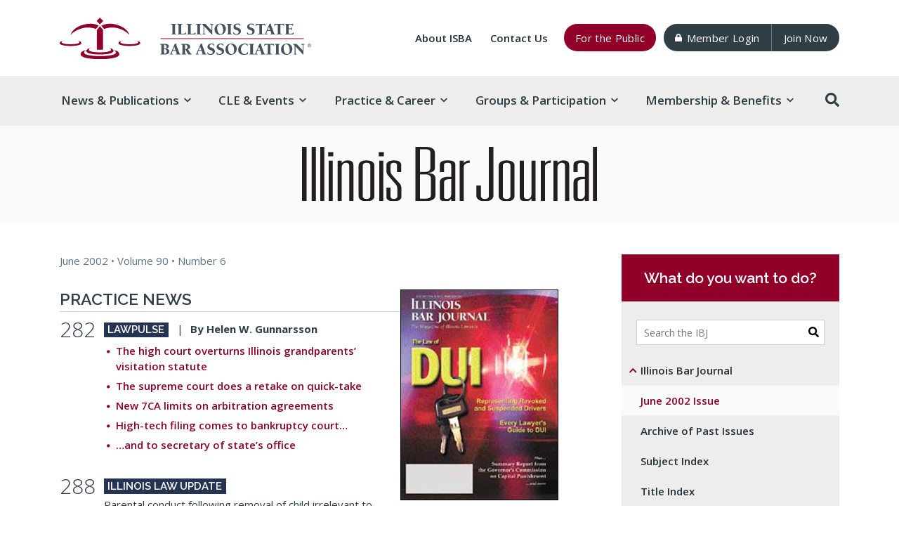

--- FILE ---
content_type: text/html; charset=utf-8
request_url: https://www.isba.org/ibj/2002/06
body_size: 10315
content:
<!DOCTYPE html>
<html lang="en" dir="ltr">

<head>
	<title>Illinois Bar Journal | June 2002 | Illinois State Bar Association</title>

	<meta http-equiv="Content-Type" content="text/html; charset=utf-8" />
<meta name="viewport" content="width=device-width,initial-scale=1.0" />
<link rel="preconnect" href="https://fonts.googleapis.com" />
<link rel="preconnect" href="https://fonts.gstatic.com" crossorigin="" />
<meta name="Generator" content="Drupal 7 (http://drupal.org)" />
<link rel="canonical" href="https://www.isba.org/ibj/2002/06" />
<link rel="shortlink" href="/node/40584" />
<link rel="icon" href="/favicon.ico" sizes="any" />
<link rel="icon" href="https://media.isba.org/drupal/isba2018/favicons/favicon.svg" type="image/svg+xml" />
<link rel="apple-touch-icon" href="/sites/all/themes/isba2018/images/favicons/apple-touch-icon-ibj.png" />
<link rel="manifest" href="https://media.isba.org/drupal/isba2018/favicons/site.webmanifest" />
<meta name="theme-color" content="#eee" media="(prefers-color-scheme: light)" />
<meta name="theme-color" content="#2b3d47" media="(prefers-color-scheme: dark)" />
<link rel="stylesheet" href="https://fonts.googleapis.com/css2?family=Open+Sans:wght@300&amp;display=swap" />
<link rel="stylesheet" href="https://fonts.googleapis.com/css2?family=Open+Sans:ital,wght@0,400;0,600;0,700;1,400;1,600&amp;family=Raleway:ital,wght@0,600;1,600&amp;display=swap" />
<meta name="apple-mobile-web-app-title" content="ISBA IBJ" />
<script src="https://kit.fontawesome.com/e0ac41f612.js" crossorigin="anonymous"></script>
	<style type="text/css" media="all">
@import url("https://www.isba.org/modules/system/system.base.css?t90ufk");
@import url("https://www.isba.org/modules/system/system.menus.css?t90ufk");
@import url("https://www.isba.org/modules/system/system.messages.css?t90ufk");
@import url("https://www.isba.org/modules/system/system.theme.css?t90ufk");
</style>
<style type="text/css" media="all">
@import url("https://www.isba.org/modules/comment/comment.css?t90ufk");
@import url("https://www.isba.org/modules/field/theme/field.css?t90ufk");
@import url("https://www.isba.org/sites/all/modules/custom/isba_ckeditor/css/isba-accordion.css?t90ufk");
@import url("https://www.isba.org/modules/node/node.css?t90ufk");
@import url("https://www.isba.org/modules/user/user.css?t90ufk");
@import url("https://www.isba.org/sites/all/modules/contrib/views/css/views.css?t90ufk");
@import url("https://www.isba.org/sites/all/modules/contrib/ckeditor/css/ckeditor.css?t90ufk");
</style>
<style type="text/css" media="all">
@import url("https://www.isba.org/sites/all/modules/contrib/ctools/css/ctools.css?t90ufk");
</style>
<style type="text/css" media="all">
@import url("https://www.isba.org/sites/all/themes/isba2018/css/style.css?t90ufk");
</style>
<style type="text/css" media="print">
@import url("https://www.isba.org/sites/all/themes/isba2018/css/print.css?t90ufk");
</style>

	<script type="text/javascript" src="https://www.isba.org/sites/all/modules/contrib/jquery_update/replace/jquery/1.12/jquery.min.js?v=1.12.4"></script>
<script type="text/javascript" src="https://www.isba.org/misc/jquery-extend-3.4.0.js?v=1.12.4"></script>
<script type="text/javascript" src="https://www.isba.org/misc/jquery-html-prefilter-3.5.0-backport.js?v=1.12.4"></script>
<script type="text/javascript" src="https://www.isba.org/misc/jquery.once.js?v=1.2"></script>
<script type="text/javascript" src="https://www.isba.org/misc/drupal.js?t90ufk"></script>
<script type="text/javascript" src="https://www.isba.org/sites/all/modules/contrib/jquery_update/js/jquery_browser.js?v=0.0.1"></script>
<script type="text/javascript" src="https://www.isba.org/sites/all/modules/contrib/entityreference/js/entityreference.js?t90ufk"></script>
<script type="text/javascript" src="https://www.isba.org/sites/all/modules/custom/isba_ckeditor/js/isba-accordion.js?t90ufk"></script>
<script type="text/javascript" src="https://www.isba.org/sites/all/modules/contrib/google_analytics/googleanalytics.js?t90ufk"></script>
<script type="text/javascript" src="https://www.googletagmanager.com/gtag/js?id=G-5M10LSC1VZ"></script>
<script type="text/javascript">
<!--//--><![CDATA[//><!--
window.dataLayer = window.dataLayer || [];function gtag(){dataLayer.push(arguments)};gtag("js", new Date());gtag("set", "developer_id.dMDhkMT", true);gtag("config", "G-5M10LSC1VZ", {"roles":"anonymous user","groups":"default","cookie_domain":".isba.org"});
//--><!]]>
</script>
<script type="text/javascript" src="https://www.isba.org/sites/all/themes/isba2018/js/scripts.js?t90ufk"></script>
<script type="text/javascript">
<!--//--><![CDATA[//><!--
jQuery.extend(Drupal.settings, {"basePath":"\/","pathPrefix":"","setHasJsCookie":0,"ajaxPageState":{"theme":"isba2018","theme_token":"KNIg6cBQmDE_Cvny0q1cKSw9VTauTUhQTTL8tlIE30s","js":{"sites\/all\/modules\/contrib\/jquery_update\/replace\/jquery\/1.12\/jquery.min.js":1,"misc\/jquery-extend-3.4.0.js":1,"misc\/jquery-html-prefilter-3.5.0-backport.js":1,"misc\/jquery.once.js":1,"misc\/drupal.js":1,"sites\/all\/modules\/contrib\/jquery_update\/js\/jquery_browser.js":1,"sites\/all\/modules\/contrib\/entityreference\/js\/entityreference.js":1,"sites\/all\/modules\/custom\/isba_ckeditor\/js\/isba-accordion.js":1,"sites\/all\/modules\/contrib\/google_analytics\/googleanalytics.js":1,"https:\/\/www.googletagmanager.com\/gtag\/js?id=G-5M10LSC1VZ":1,"0":1,"sites\/all\/themes\/isba2018\/js\/scripts.js":1},"css":{"modules\/system\/system.base.css":1,"modules\/system\/system.menus.css":1,"modules\/system\/system.messages.css":1,"modules\/system\/system.theme.css":1,"modules\/comment\/comment.css":1,"modules\/field\/theme\/field.css":1,"sites\/all\/modules\/custom\/isba_ckeditor\/css\/isba-accordion.css":1,"modules\/node\/node.css":1,"modules\/user\/user.css":1,"sites\/all\/modules\/contrib\/views\/css\/views.css":1,"sites\/all\/modules\/contrib\/ckeditor\/css\/ckeditor.css":1,"sites\/all\/modules\/contrib\/ctools\/css\/ctools.css":1,"sites\/all\/themes\/isba2018\/css\/style.css":1,"sites\/all\/themes\/isba2018\/css\/print.css":1}},"googleanalytics":{"account":["G-5M10LSC1VZ"],"trackOutbound":1,"trackMailto":1,"trackDownload":1,"trackDownloadExtensions":"7z|aac|arc|arj|asf|asx|avi|bin|csv|doc(x|m)?|dot(x|m)?|exe|flv|gif|gz|gzip|hqx|jar|jpe?g|js|mp(2|3|4|e?g)|mov(ie)?|msi|msp|pdf|phps|png|ppt(x|m)?|pot(x|m)?|pps(x|m)?|ppam|sld(x|m)?|thmx|qtm?|ra(m|r)?|sea|sit|tar|tgz|torrent|txt|wav|wma|wmv|wpd|xls(x|m|b)?|xlt(x|m)|xlam|xml|z|zip","trackDomainMode":1}});
//--><!]]>
</script>
</head>


<body class="html not-front not-logged-in one-sidebar sidebar-first page-node page-node- page-node-40584 node-type-ibj-issue not-member" >

<div id="skip-link"><a href="#main" class="element-invisible element-focusable">Skip to main content</a></div>


<header>

  <!-- Mobile header -->
  <div class="header-mobile">
    <div class="container">
      <div class="header-content">

                  <div class="header-logo"><a href="/" rel="home"><img src="https://media.isba.org/drupal/logos/isba.svg" alt="Illinois State Bar Association" width="364" height="61">
</a></div>        
        <button type="button" class="menu-toggle" data-toggle="open" href="#main-menu" aria-expanded="false"><i class="fas fa-bars" title="Open Menu"></i></button>

      </div>
    </div>
  </div>


  <!-- Full header -->
  <div class="header-full">
    <div class="container">
      <div class="header-content">

                  <div class="header-logo"><a href="/" rel="home"><img src="https://media.isba.org/drupal/logos/isba.svg" alt="Illinois State Bar Association" width="364" height="61">
</a></div>        
        <button type="button" class="menu-toggle" data-toggle="close"><i class="fas fa-times" title="Close Menu"></i></button>

                  <nav class="header-links" aria-label="Header menu">
              <div class="region region-header">
    <div id="block-isba-settings-header-links" class="block block-isba-settings">

    
  <div class="content">
    <div class="item-list"><ul><li class="first"><a href="/about">About <span aria-label="Illinois State Bar Association">ISBA</span></a><a href="/contact">Contact Us</a></li>
<li><a href="/public" class="button">For the Public</a></li>
<li><a href="/login" class="button button-highlight button-start"><i class="fas fa-lock"></i>Member Login</a></li>
<li class="last"><a href="/membership/join" class="button button-highlight button-end">Join Now</a></li>
</ul></div>  </div>
</div>
  </div>
          </nav>
        
      </div>
    </div>

          <h2 id="main-menu-title" class="sr-only">Main menu</h2>
      <nav id="main-menu" class="main-menu" aria-labelledby="main-menu-title">
        <div class="container">
          <ul class="menu"><li class="main-menu-home">
<a href="/"><i class="fak fa-isba fa-3x" title="ISBA Home"></i></a>
</li>
<li class="first expanded" data-menu-depth="1"><a href="/news-publications">News &amp; Publications</a><ul class="menu"><li class="first expanded" data-menu-depth="2"><a href="/" title="">News</a><ul class="menu"><li class="first leaf" data-menu-depth="3"><a href="https://www.illinoislawyernow.com/" title="">Illinois Lawyer Now</a></li>
<li class="expanded" data-menu-depth="3"><a href="/barnews" title="">The Bar News</a></li>
<li class="leaf" data-menu-depth="3"><a href="/dailylegalnews">Daily Legal News</a></li>
<li class="last expanded" data-menu-depth="3"><a href="/eclips">E-Clips</a></li>
</ul></li>
<li class="expanded" data-menu-depth="2"><a href="/" title="">Periodicals</a><ul class="menu"><li class="first expanded" data-menu-depth="3"><a href="/ibj">Illinois Bar Journal</a></li>
<li class="expanded" data-menu-depth="3"><a href="/publications/sectionnewsletters">Section Newsletters</a></li>
<li class="last leaf" data-menu-depth="3"><a href="/icb">Illinois Courts Bulletin</a></li>
</ul></li>
<li class="expanded" data-menu-depth="2"><a href="/" title="">Stores</a><ul class="menu"><li class="first leaf" data-menu-depth="3"><a href="/store" title="">Bookstore Home</a></li>
<li class="expanded" data-menu-depth="3"><a href="https://my.isba.org/store/searchresults.aspx?categoryid=2" title="">Books</a></li>
<li class="expanded" data-menu-depth="3"><a href="https://my.isba.org/store/searchresults.aspx?categoryid=7" title="">Client Brochures</a></li>
<li class="leaf" data-menu-depth="3"><a href="https://my.isba.org/store/searchresults.aspx?categoryid=3" title="">Merchandise</a></li>
<li class="leaf" data-menu-depth="3"><a href="https://my.isba.org/store/myorders.aspx" title="">Order History</a></li>
<li class="last leaf" data-menu-depth="3"><a href="https://my.isba.org/store/viewcart.aspx" title="">Shopping Cart</a></li>
</ul></li>
<li class="last expanded" data-menu-depth="2"><a href="/" title="">ISBA Advertising</a><ul class="menu"><li class="first leaf" data-menu-depth="3"><a href="/advertise">ISBA Advertising</a></li>
<li class="leaf" data-menu-depth="3"><a href="//www.isba.org/experts" title="">Expert Services Directory</a></li>
<li class="last expanded" data-menu-depth="3"><a href="/classifieds">Classified Ads</a></li>
</ul></li>
</ul></li>
<li class="expanded" data-menu-depth="1"><a href="/cle-events">CLE &amp; Events</a><ul class="menu"><li class="first expanded" data-menu-depth="2"><a href="/" title="">CLE Programs</a><ul class="menu"><li class="first leaf" data-menu-depth="3"><a href="/cle/upcoming">Upcoming CLE</a></li>
<li class="leaf" data-menu-depth="3"><a href="/cle/ondemand" title="">On-Demand CLE</a></li>
<li class="expanded" data-menu-depth="3"><a href="/cle/ssf">Solo &amp; Small Firm Conference</a></li>
<li class="last leaf" data-menu-depth="3"><a href="/cle/trial">Fred Lane&#039;s Trial Technique Institute</a></li>
</ul></li>
<li class="expanded" data-menu-depth="2"><a href="/" title="">CLE Information</a><ul class="menu"><li class="first leaf" data-menu-depth="3"><a href="/freecle">Free On-Demand CLE</a></li>
<li class="leaf" data-menu-depth="3"><a href="/cle/faqs">FAQs</a></li>
<li class="leaf" data-menu-depth="3"><a href="//www.isba.org/newlawyers/cle" title="">New Lawyers</a></li>
<li class="leaf" data-menu-depth="3"><a href="/cle/coordinators">CLE Coordinators</a></li>
<li class="last leaf" data-menu-depth="3"><a href="/cle/faculty">Faculty Development</a></li>
</ul></li>
<li class="expanded" data-menu-depth="2"><a href="/" title="">Online CLE Account</a><ul class="menu"><li class="first leaf" data-menu-depth="3"><a href="/cle/account" title="">My CLE Account</a></li>
<li class="leaf" data-menu-depth="3"><a href="/cle/activity">My Programs</a></li>
<li class="leaf" data-menu-depth="3"><a href="/cle/certificates" title="">My Certificates</a></li>
<li class="last leaf" data-menu-depth="3"><a href="/cle/support" title="">Technical Support</a></li>
</ul></li>
<li class="last expanded" data-menu-depth="2"><a href="/" title="">Events</a><ul class="menu"><li class="first leaf" data-menu-depth="3"><a href="/events" title="">Upcoming ISBA Events</a></li>
<li class="expanded" data-menu-depth="3"><a href="/annual">Annual Meeting</a></li>
<li class="expanded" data-menu-depth="3"><a href="/jointmeeting">Joint Midyear Meeting</a></li>
<li class="last leaf" data-menu-depth="3"><a href="//www.isba.org/barnews/bar-calendar" title="">Statewide Bar Calendar</a></li>
</ul></li>
</ul></li>
<li class="expanded" data-menu-depth="1"><a href="/practice-career">Practice &amp; Career</a><ul class="menu"><li class="first expanded" data-menu-depth="2"><a href="/" title="">Practice</a><ul class="menu"><li class="first collapsed" data-menu-depth="3"><a href="/practicehq">Practice HQ</a></li>
<li class="leaf" data-menu-depth="3"><a href="https://www.isba.org/membership/discounts/free-smokeball-bill#menu" title="">Free Trust &amp; Billing Software</a></li>
<li class="collapsed" data-menu-depth="3"><a href="/forms">Legal Forms</a></li>
<li class="expanded" data-menu-depth="3"><a href="/ethics">Ethics</a></li>
<li class="last expanded" data-menu-depth="3"><a href="/experts" title="">Expert Services Directory</a></li>
</ul></li>
<li class="expanded" data-menu-depth="2"><a href="/" title="">Research</a><ul class="menu"><li class="first leaf" data-menu-depth="3"><a href="/fastcase">vLex Fastcase</a></li>
<li class="leaf" data-menu-depth="3"><a href="https://www.isba.org/legislation" title="">Legislation</a></li>
<li class="last expanded" data-menu-depth="3"><a href="/resources/links">Legal Links</a></li>
</ul></li>
<li class="expanded" data-menu-depth="2"><a href="/" title="">Marketing</a><ul class="menu"><li class="first leaf" data-menu-depth="3"><a href="/illinoislawyerfinder">Illinois Lawyer Finder</a></li>
<li class="leaf" data-menu-depth="3"><a href="//www.isba.org/advertise" title="">ISBA Advertising</a></li>
<li class="expanded" data-menu-depth="3"><a href="/membermark">Member Mark</a></li>
<li class="last leaf" data-menu-depth="3"><a href="/letsgetlegal">Let&#039;s Get Legal Radio Program</a></li>
</ul></li>
<li class="last expanded" data-menu-depth="2"><a href="/" title="">Career</a><ul class="menu"><li class="first leaf" data-menu-depth="3"><a href="https://isba-jobs.careerwebsite.com/home/index.cfm?site_id=10624" title="">Career Center</a></li>
<li class="leaf" data-menu-depth="3"><a href="https://isba-jobs.careerwebsite.com/jobs/" title="">Find a Job</a></li>
<li class="leaf" data-menu-depth="3"><a href="https://isba-jobs.careerwebsite.com/employer/pricing/?site_id=10624" title="">Post a Job</a></li>
<li class="leaf" data-menu-depth="3"><a href="https://isba-jobs.careerwebsite.com/jobseeker/resumes/" title="">Post a Resume</a></li>
<li class="last leaf" data-menu-depth="3"><a href="/practices-for-sale">Law Practices for Sale</a></li>
</ul></li>
</ul></li>
<li class="expanded" data-menu-depth="1"><a href="/groups-participation">Groups &amp; Participation</a><ul class="menu"><li class="first expanded" data-menu-depth="2"><a href="/" title="">Groups</a><ul class="menu"><li class="first leaf" data-menu-depth="3"><a href="/sections">Sections</a></li>
<li class="leaf" data-menu-depth="3"><a href="/committees">Committees</a></li>
<li class="expanded" data-menu-depth="3"><a href="/leadership">Leadership</a></li>
<li class="leaf" data-menu-depth="3"><a href="/lawstudents">Law Students</a></li>
<li class="collapsed" data-menu-depth="3"><a href="/diversity">Diversity, Equity, &amp; Inclusion</a></li>
<li class="last expanded" data-menu-depth="3"><a href="/affiliatedbars">Affiliated Bars</a></li>
</ul></li>
<li class="expanded" data-menu-depth="2"><a href="/" title="">New Lawyers</a><ul class="menu"><li class="first leaf" data-menu-depth="3"><a href="/newlawyers">New Lawyers Home</a></li>
<li class="leaf" data-menu-depth="3"><a href="/newlawyers/cle">CLE for New Lawyers</a></li>
<li class="leaf" data-menu-depth="3"><a href="/newlawyers/mclerequirements">MCLE Requirements for New Lawyers</a></li>
<li class="leaf" data-menu-depth="3"><a href="/newlawyers/mentoring">Mentoring for New Lawyers</a></li>
<li class="collapsed" data-menu-depth="3"><a href="/sections/younglawyersdivision">Young Lawyers Division</a></li>
<li class="last leaf" data-menu-depth="3"><a href="//www.isba.org/ibj/lincolnwritingaward" title="">Lincoln Writing Contest</a></li>
</ul></li>
<li class="expanded" data-menu-depth="2"><a href="/" title="">Get Involved</a><ul class="menu"><li class="first leaf" data-menu-depth="3"><a href="https://central.isba.org" title="">ISBA Central Communities</a></li>
<li class="expanded" data-menu-depth="3"><a href="/leadership/becomealeader">Become a Leader</a></li>
<li class="expanded" data-menu-depth="3"><a href="/authorsspeakers">Authors &amp; Speakers</a></li>
<li class="expanded" data-menu-depth="3"><a href="/election">Elections</a></li>
<li class="expanded" data-menu-depth="3"><a href="/awards">Awards</a></li>
<li class="last leaf" data-menu-depth="3"><a href="/judicialpollsevaluations">Judicial Evaluations &amp; Advisory Polls</a></li>
</ul></li>
<li class="last expanded" data-menu-depth="2"><a href="/" title="">Give Back</a><ul class="menu"><li class="first expanded" data-menu-depth="3"><a href="/ruralpractice">Rural Practice Fellowship Program</a></li>
<li class="expanded" data-menu-depth="3"><a href="/mentoring">Mentoring Program</a></li>
<li class="leaf" data-menu-depth="3"><a href="/probono">Pro Bono</a></li>
<li class="collapsed" data-menu-depth="3"><a href="/volunteer">Volunteer</a></li>
<li class="leaf" data-menu-depth="3"><a href="/donate">Donate</a></li>
<li class="last leaf" data-menu-depth="3"><a href="https://illinoisbarfoundation.org/" title="">Illinois Bar Foundation</a></li>
</ul></li>
</ul></li>
<li class="last expanded" data-menu-depth="1"><a href="/membership-benefits">Membership &amp; Benefits</a><ul class="menu"><li class="first expanded" data-menu-depth="2"><a href="/" title="">Top Member Benefits</a><ul class="menu"><li class="first leaf" data-menu-depth="3"><a href="https://www.isba.org/freecle" title="">Free On-Demand CLE</a></li>
<li class="leaf" data-menu-depth="3"><a href="https://www.isba.org/fastcase" title="">vLex Fastcase Free Legal Research</a></li>
<li class="leaf" data-menu-depth="3"><a href="https://www.isba.org/eclips" title="">E-Clips</a></li>
<li class="last leaf" data-menu-depth="3"><a href="https://www.isbamutual.com/" title="">ISBA Mutual Insurance</a></li>
</ul></li>
<li class="expanded" data-menu-depth="2"><a href="/" title="">Member Benefits</a><ul class="menu"><li class="first leaf" data-menu-depth="3"><a href="https://www.isba.org/advocacy" title="">Advocacy for the Profession</a></li>
<li class="leaf" data-menu-depth="3"><a href="/membership/discounts">Member Discounts</a></li>
<li class="leaf" data-menu-depth="3"><a href="/membership/newlawyerbenefits">For New Lawyers</a></li>
<li class="leaf" data-menu-depth="3"><a href="https://www.isba.org/lawstudents" title="">For Law Students</a></li>
<li class="last leaf" data-menu-depth="3"><a href="/membership/benefits">All Member Benefits</a></li>
</ul></li>
<li class="last expanded" data-menu-depth="2"><a href="/" title="">Join or Renew</a><ul class="menu"><li class="first leaf" data-menu-depth="3"><a href="/membership/join">Join</a></li>
<li class="leaf" data-menu-depth="3"><a href="/membership/renew">Renew</a></li>
<li class="last leaf" data-menu-depth="3"><a href="/membership/automaticduesplan">AutoPay - Automatic Dues Plan</a></li>
</ul></li>
<li class="menu-ads" data-menu-depth="2"><h3 class="sr-only">Advertisements</h3>
<a href="https://www.isba.org/ad/redirect/66250" target="_blank" rel="sponsored"><img loading="lazy" src="https://www.isba.org/sites/default/files/ads/menu-cle.jpg" width="536" height="155" alt="Free On-Demand CLE" /></a><a href="https://www.isba.org/ad/redirect/66251" target="_blank" rel="sponsored"><img loading="lazy" src="https://www.isba.org/sites/default/files/ads/menu-isbamutual.png" width="536" height="155" alt="Sponsored by ISBA Mutual Insurance" /></a><a href="https://www.isba.org/ad/redirect/66252" target="_blank" rel="sponsored"><img loading="lazy" src="https://www.isba.org/sites/default/files/ads/vlexfastcasemenuad536x155.jpg" width="536" height="155" alt="Access vLex Fastcase" /></a>
</li>
</ul></li>
<li class="search-toggle"><button type="button" aria-controls="site-search" aria-expanded="false"><i class="fas fa-search" title="Search the ISBA"></i></button><div class="site-search" role="search"><form action="/search" method="get" accept-charset="UTF-8"><label for="header-keyword" class="element-invisible">Site Search</label><input id="header-keyword" placeholder="What can we help you find?" class="form-text" maxlength="96" name="query" size="48" type="search" value="" required><button disabled class="form-submit" type="button"><i class="fas fa-search right-20" title="Search"></i></button></form></div></li></ul>        </div>
      </nav>
      </div>

</header>


<main id="main">

      <div class="title-banner ibj" style=""><div class="container"><h2><a href="/ibj"><picture>
<source srcset="https://media.isba.org/drupal/logos/logo-ibj-white.svg" media="(prefers-color-scheme: dark)">
<img src="https://media.isba.org/drupal/logos/logo-ibj.svg" alt="Illinois Bar Journal" width="620" height="116">
</picture></a></h2></div></div>  

	<!-- Page content -->
	<div class="container" id="content">

		

		
		
		
		

          <div class="columns">
        <div>
            <div class="region region-content">
    <div id="block-system-main" class="block block-system">

    
  <div class="content">
    
<div id="node-40584" class="node node-ibj-issue clearfix">

			  <!-- Hidden page title -->
		<h1 class="sr-only">Illinois Bar Journal | June 2002 Table of Contents</h1>
		

			<!-- Under title publication data -->
		<div class="ibj-submast"><p><span>June 2002</span> &bull; <span>Volume 90</span> &bull; <span>Number 6</span></p></div>
	

			<!-- Cover image and download link -->
		<div id="ibj-cover">
			<img src="https://www.isba.org/sites/default/files/styles/ibj_cover/public/ibj/2002/06/cover.jpg?itok=BlQRU4iU" width="225" height="300" alt="June 2002 Illinois Bar Journal Issue Cover" />		</div>
	

			<h2>Practice News</h2>

		<div class="view-ibj-toc">

							<div class="views-row ibj-practicenews">

					<!-- Page -->
					<div class="views-field-field-ibj-page"><span class="field-content"><div class="field field-name-field-ibj-lawpulse-page field-type-number-integer field-label-hidden"><div class="field-items"><div class="field-item even">282</div></div></div></span></div>

					<!-- Title -->
					<span class="views-field-field-ibj-subtitle"><span class="field-content">LawPulse</span></span>

					<!-- Authors -->
										| <span class="views-field-field-lawpulse-authors">By <span>Helen W. Gunnarsson</span></span>
					
					
					<!-- Custom view -->
					<div class="view view-ibj-lawpulse view-id-ibj_lawpulse view-display-id-default view-dom-id-6d7501d7ed226b3bc8ec79c5ff81a9bb">
        
  
  
      <div class="view-content">
          <ul>          <li class="">  
  <div class="views-field views-field-field-title">        <div class="field-content"><a href="/ibj/2002/06/lawpulse/thehighcourtoverturnsillinoisgrandp">The high court overturns Illinois grandparents’ visitation statute</a></div>  </div></li>
          <li class="">  
  <div class="views-field views-field-field-title">        <div class="field-content"><a href="/ibj/2002/06/lawpulse/thesupremecourtdoesaretakeonquickta">The supreme court does a retake on quick-take</a></div>  </div></li>
          <li class="">  
  <div class="views-field views-field-field-title">        <div class="field-content"><a href="/ibj/2002/06/lawpulse/new7calimitsonarbitrationagreements">New 7CA limits on arbitration agreements</a></div>  </div></li>
          <li class="">  
  <div class="views-field views-field-field-title">        <div class="field-content"><a href="/ibj/2002/06/lawpulse/hightechfilingcomestobankruptcycour">High-tech filing comes to bankruptcy court…</a></div>  </div></li>
          <li class="">  
  <div class="views-field views-field-field-title">        <div class="field-content"><a href="/ibj/2002/06/lawpulse/andtosecretaryofstatesoffice">…and to secretary of state’s office</a></div>  </div></li>
      </ul>    </div>
  
  
  
  
  
  
</div>
				</div>
			

							<!-- Illinois Law Update article -->
				<div class="view-ibj-toc"><div class="views-row ibj-practicenews"><div class="views-field-field-ibj-page"><div class="field-content">288</div></div>
<span class="views-field-field-ibj-subtitle"><span class="field-content">Illinois Law Update</span></span>
<div class="teaser"><div class="field-content"><p>Parental conduct following removal of child irrelevant to unfitness finding; learned-intermediary doctrine does not relieve pharmacy of duty to warn; and more.</p></div></div><p><a href="/ibj/2002/06/lawupdate">See cases, legislation, and administrative agencies.</a></p>
</div></div>			
		</div>
	

            <!-- Articles and Columns -->
		<div class="view view-ibj-toc view-id-ibj_toc view-display-id-default view-dom-id-9a5de0e3f29807b411cc87e705be3c15">
        
  
  
      <div class="view-content">
        <h2>Articles</h2>

  <div class="views-row views-row-1 views-row-odd views-row-first ibj-Articles  contextual-links-region">
      
  <div class="views-field views-field-field-ibj-page">        <div class="field-content">292</div>  </div>  
  <span class="views-field views-field-field-ibj-subtitle">        <span class="field-content">Driving Under the Influence</span>  </span>       |   
  <span class="views-field views-field-field-authors">    <span class="views-label views-label-field-authors">By</span>    <span class="field-content">Larry A. Davis</span>  </span>  
  <div class="views-field views-field-field-title">        <div class="field-content"><a href="/ibj/2002/06/representingduirevokedorsuspendeddr">Representing DUI Revoked or Suspended Drivers Before the Secretary of State</a></div>  </div>  
  <div class="views-field views-field-body">        <div class="field-content"><p>A step-by-step guide to helping clients seek restoration of their driving privileges.</p></div>  </div>  </div>
  <div class="views-row views-row-2 views-row-even ibj-Articles  contextual-links-region">
      
  <div class="views-field views-field-field-ibj-page">        <div class="field-content">300</div>  </div>  
  <span class="views-field views-field-field-ibj-subtitle">        <span class="field-content">Zoning</span>  </span>       |   
  <span class="views-field views-field-field-authors">    <span class="views-label views-label-field-authors">By</span>    <span class="field-content">Michael D’Orsi</span>  </span>  
  <div class="views-field views-field-field-title">        <div class="field-content"><a href="/ibj/2002/06/litigatingazoningcaseinillinois">Litigating a Zoning Case in Illinois</a></div>  </div>  
  <div class="views-field views-field-body">        <div class="field-content"><p>Here's how to challenge a zoning ordinance on behalf of property owners and developers.</p></div>  </div>  </div>
  <div class="views-row views-row-3 views-row-odd ibj-Articles  contextual-links-region">
      
  <div class="views-field views-field-field-ibj-page">        <div class="field-content">304</div>  </div>  
  <span class="views-field views-field-field-ibj-subtitle">        <span class="field-content">Criminal Law and Procedure</span>  </span>       |   
  <span class="views-field views-field-field-authors">    <span class="views-label views-label-field-authors">By</span>    <span class="field-content">Thomas P. Sullivan</span>  </span>  
  <div class="views-field views-field-field-title">        <div class="field-content"><a href="/ibj/2002/06/repairorrepealreportofthegovernorsc">Repair or Repeal; Report of the Governor’s Commission on Capital Punishment</a></div>  </div>  
  <div class="views-field views-field-body">        <div class="field-content"><p>A summary by the commission co-chair of the most significant recommendations.</p></div>  </div>  </div>
  <div class="views-row views-row-4 views-row-even ibj-Articles  contextual-links-region">
      
  <div class="views-field views-field-field-ibj-page">        <div class="field-content">311</div>  </div>  
  <span class="views-field views-field-field-ibj-subtitle">        <span class="field-content">Driving Under the Influence</span>  </span>       |   
  <span class="views-field views-field-field-authors">    <span class="views-label views-label-field-authors">By</span>    <span class="field-content">Donald J. Ramsell</span>  </span>  
  <div class="views-field views-field-field-title">        <div class="field-content"><a href="/ibj/2002/06/everylawyersguidetodui">Every Lawyer’s Guide to DUI</a></div>  </div>  
  <div class="views-field views-field-body">        <div class="field-content"><p>An overview for lawyers who don't practice DUI law.</p></div>  </div>  </div>
  <div class="views-row views-row-5 views-row-odd ibj-Articles  contextual-links-region">
      
  <div class="views-field views-field-field-ibj-page">        <div class="field-content">313</div>  </div>  
  <span class="views-field views-field-field-ibj-subtitle">        <span class="field-content">Real Estate Law</span>  </span>       |   
  <span class="views-field views-field-field-authors">    <span class="views-label views-label-field-authors">By</span>    <span class="field-content">Jack H. Tibbetts</span>  </span>  
  <div class="views-field views-field-field-title">        <div class="field-content"><a href="/ibj/2002/06/aprimeroneminentdomain">A Primer on Eminent Domain</a></div>  </div>  
  <div class="views-field views-field-body">        <div class="field-content"><p>An outline of the procedural requirements and recent cases.</p></div>  </div>  </div>
  <div class="views-row views-row-6 views-row-even views-row-last ibj-Articles  contextual-links-region">
      
  <div class="views-field views-field-field-ibj-page">        <div class="field-content">317</div>  </div>  
  <span class="views-field views-field-field-ibj-subtitle">        <span class="field-content">Legal Technology</span>  </span>       |   
  <span class="views-field views-field-field-authors">    <span class="views-label views-label-field-authors">By</span>    <span class="field-content">David F. Barlett</span>  </span>  
  <div class="views-field views-field-field-title">        <div class="field-content"><a href="/ibj/2002/06/documentretentionpoliciesinthewakeo">Document-Retention Policies in the Wake of Enron</a></div>  </div>  
  <div class="views-field views-field-body">        <div class="field-content"><p>Find out how a uniform and consistent document-retention policy can protect your clients.</p></div>  </div>  </div>
  <h2>Columns</h2>

  <div class="views-row views-row-1 views-row-odd views-row-first ibj-Columns  contextual-links-region">
      
  <div class="views-field views-field-field-ibj-page">        <div class="field-content">278</div>  </div>  
  <span class="views-field views-field-field-ibj-subtitle">        <span class="field-content">Letters to the Editor</span>  </span>  
  <div class="views-field views-field-field-title">        <div class="field-content"><a href="/ibj/2002/06/correspondencefromourreaders">Correspondence from Our Readers</a></div>  </div>  
  <div class="views-field views-field-body">        <div class="field-content"><p>Medicare liens; a clarification.</p></div>  </div>  </div>
  <div class="views-row views-row-2 views-row-even ibj-Columns  contextual-links-region">
      
  <div class="views-field views-field-field-ibj-page">        <div class="field-content">280</div>  </div>  
  <span class="views-field views-field-field-ibj-subtitle">        <span class="field-content">President’s Page</span>  </span>       |   
  <span class="views-field views-field-field-authors">    <span class="views-label views-label-field-authors">By</span>    <span class="field-content">Tim Eaton</span>  </span>  
  <div class="views-field views-field-field-title">        <div class="field-content"><a href="/ibj/2002/06/takeprideinyourprofession">Take Pride in Your Profession</a></div>  </div>  
  <div class="views-field views-field-body">        <div class="field-content"><p>Justice Felix Frankfurter once said in receiving an award: "Gratitude is one of the least articulate emotions, especially when it is deep.</p></div>  </div>  </div>
  <div class="views-row views-row-3 views-row-odd ibj-Columns  contextual-links-region">
      
  <div class="views-field views-field-field-ibj-page">        <div class="field-content">319</div>  </div>  
  <span class="views-field views-field-field-ibj-subtitle">        <span class="field-content">Law Office Management &amp; Technology</span>  </span>       |   
  <span class="views-field views-field-field-authors">    <span class="views-label views-label-field-authors">By</span>    <span class="field-content">Todd Flaming</span>  </span>  
  <div class="views-field views-field-field-title">        <div class="field-content"><a href="/ibj/2002/06/isyourwordprocessortellingsecretsto">Is Your Word Processor Telling Secrets to the Enemy?</a></div>  </div>  
  <div class="views-field views-field-body">        <div class="field-content"><p>Your word-processing software may be making confidential information available to your adversaries without your knowing it. Here's how it happens and what you can do about it.</p></div>  </div>  </div>
  <div class="views-row views-row-4 views-row-even ibj-Columns  contextual-links-region">
      
  <div class="views-field views-field-field-ibj-page">        <div class="field-content">321</div>  </div>  
  <span class="views-field views-field-field-ibj-subtitle">        <span class="field-content">Malpractice Prevention Update</span>  </span>       |   
  <span class="views-field views-field-field-authors">    <span class="views-label views-label-field-authors">By</span>    <span class="field-content">Karen J. Dilibert</span>  </span>  
  <div class="views-field views-field-field-title">        <div class="field-content"><a href="/ibj/2002/06/morebreadfewerclaims">More Bread, Fewer Claims</a></div>  </div>  
  <div class="views-field views-field-body">        <div class="field-content"><p>Want to increase your chances of collecting fees while sending clients away happy; or at least not fighting mad? Then read on.</p></div>  </div>  </div>
  <div class="views-row views-row-5 views-row-odd views-row-last ibj-Columns  contextual-links-region">
      
  <div class="views-field views-field-field-ibj-page">        <div class="field-content">323</div>  </div>  
  <span class="views-field views-field-field-ibj-subtitle">        <span class="field-content">Legal Communication</span>  </span>       |   
  <span class="views-field views-field-field-authors">    <span class="views-label views-label-field-authors">By</span>    <span class="field-content">Maureen B. Collins</span>  </span>  
  <div class="views-field views-field-field-title">        <div class="field-content"><a href="/ibj/2002/06/takingthedepositionandgettingitrigh">Taking the Deposition (and Getting it Right)</a></div>  </div>  
  <div class="views-field views-field-body">        <div class="field-content"><p>Remember that the responses you elicit in a deposition are likely to be only as good as the questions you ask.</p></div>  </div>  </div>
    </div>
  
  
  
  
  
  
</div>	

	
	
</div>
  </div>
</div>
  </div>
        </div>

        <aside class="sidebar">
            <div class="region region-sidebar-first">
    <div id="block-menu-block-10" class="block block-menu-block">

    <h2>What do you want to do?</h2>
  
  <div class="content">
    <div class="menu-block-wrapper menu-block-10 menu-name-main-menu parent-mlid-0 menu-level-4">
  <div id="block-isba-fuse-ibj-search" class="block block-isba-fuse">

    
  <div class="content">
    <div role="search"><form action="/ibj/search" class="inline-search" method="get" accept-charset="UTF-8"><label for="ibj-keyword" class="element-invisible">Illinois Bar Journal Search</label><input id="ibj-keyword" placeholder="Search the IBJ" class="form-text" maxlength="96" name="query" size="48" type="search" value="" required><button class="form-submit" type="submit"><i class="fas fa-search" title="Search"></i></button></form></div>  </div>
</div>
<ul class="menu"><li class="active-trail"><a href="/ibj" class="active-trail parent">Illinois Bar Journal</a></li>
<li class="active-trail leaf"><a href="/ibj/2002/06" class="active-trail active">June 2002 Issue</a></li>
<li class="first leaf menu-mlid-778"><a href="/ibj/archives">Archive of Past Issues</a></li>
<li class="leaf menu-mlid-550"><a href="/ibj/subjects">Subject Index</a></li>
<li class="leaf menu-mlid-561"><a href="/ibj/titles">Title Index</a></li>
<li class="leaf menu-mlid-548"><a href="/ibj/authors">Author Index</a></li>
<li class="leaf menu-mlid-722"><a href="/ibj/manuscriptguide">IBJ Article Submission Guidelines</a></li>
<li class="last leaf menu-mlid-1812"><a href="/ibj/lincolnwritingaward">Legal Writing Contest</a></li>
</ul></div>
  </div>
</div>
  </div>
        </aside>

      </div>
    
	</div>


	
</main>


<!-- Footer -->
	<footer>
		<div class="container">
			  <div class="region region-footer">
    <div id="block-isba-settings-footer-links" class="block block-isba-settings">

    
  <div class="content">
    <nav aria-label="Footer menu">
<div class="item-list"><ul><li class="copyright first">&copy; Illinois State Bar Association</li>
<li><a href="/terms">Terms &amp; Conditions</a></li>
<li><a href="/privacy">Privacy Policy</a></li>
<li><a href="/accessibility">Accessibility</a></li>
<li><a href="/sitemap">Site Map</a></li>
<li class="last"><a href="/contact">Contact &amp; Directions</a></li>
</ul></div>
</nav>  </div>
</div>
<div id="block-isba-settings-footer-social" class="block block-isba-settings">

    <h2>Connect with the ISBA</h2>
  
  <div class="content">
    <div class="item-list"><ul><li class="first"><a href="https://www.facebook.com/ISBAlawyer/" aria-label="Facebook" target="_blank" rel="noopener"><svg xmlns="http://www.w3.org/2000/svg" viewBox="0 0 448 512"><path d="M64 32C28.7 32 0 60.7 0 96V416c0 35.3 28.7 64 64 64h98.2V334.2H109.4V256h52.8V222.3c0-87.1 39.4-127.5 125-127.5c16.2 0 44.2 3.2 55.7 6.4V172c-6-.6-16.5-1-29.6-1c-42 0-58.2 15.9-58.2 57.2V256h83.6l-14.4 78.2H255V480H384c35.3 0 64-28.7 64-64V96c0-35.3-28.7-64-64-64H64z"/></svg></a></li>
<li><a href="https://www.linkedin.com/company/isbalawyer/" aria-label="LinkedIn" target="_blank" rel="noopener"><svg xmlns="http://www.w3.org/2000/svg" viewBox="0 0 448 512"><path d="M416 32H31.9C14.3 32 0 46.5 0 64.3v383.4C0 465.5 14.3 480 31.9 480H416c17.6 0 32-14.5 32-32.3V64.3c0-17.8-14.4-32.3-32-32.3zM135.4 416H69V202.2h66.5V416zm-33.2-243c-21.3 0-38.5-17.3-38.5-38.5S80.9 96 102.2 96c21.2 0 38.5 17.3 38.5 38.5 0 21.3-17.2 38.5-38.5 38.5zm282.1 243h-66.4V312c0-24.8-.5-56.7-34.5-56.7-34.6 0-39.9 27-39.9 54.9V416h-66.4V202.2h63.7v29.2h.9c8.9-16.8 30.6-34.5 62.9-34.5 67.2 0 79.7 44.3 79.7 101.9V416z"/></svg></a></li>
<li><a href="https://www.youtube.com/ISBAlawyer" aria-label="YouTube" target="_blank" rel="noopener"><svg xmlns="http://www.w3.org/2000/svg" viewBox="0 0 448 512"><path d="M282 256.2l-95.2-54.1V310.3L282 256.2zM384 32H64C28.7 32 0 60.7 0 96V416c0 35.3 28.7 64 64 64H384c35.3 0 64-28.7 64-64V96c0-35.3-28.7-64-64-64zm14.4 136.1c7.6 28.6 7.6 88.2 7.6 88.2s0 59.6-7.6 88.1c-4.2 15.8-16.5 27.7-32.2 31.9C337.9 384 224 384 224 384s-113.9 0-142.2-7.6c-15.7-4.2-28-16.1-32.2-31.9C42 315.9 42 256.3 42 256.3s0-59.7 7.6-88.2c4.2-15.8 16.5-28.2 32.2-32.4C110.1 128 224 128 224 128s113.9 0 142.2 7.7c15.7 4.2 28 16.6 32.2 32.4z"/></svg></a></li>
<li><a href="https://www.instagram.com/ISBAlawyer/" aria-label="Instagram" target="_blank" rel="noopener"><svg xmlns="http://www.w3.org/2000/svg" viewBox="0 0 448 512"><path d="M194.4 211.7a53.3 53.3 0 1 0 59.3 88.7 53.3 53.3 0 1 0 -59.3-88.7zm142.3-68.4c-5.2-5.2-11.5-9.3-18.4-12c-18.1-7.1-57.6-6.8-83.1-6.5c-4.1 0-7.9 .1-11.2 .1c-3.3 0-7.2 0-11.4-.1c-25.5-.3-64.8-.7-82.9 6.5c-6.9 2.7-13.1 6.8-18.4 12s-9.3 11.5-12 18.4c-7.1 18.1-6.7 57.7-6.5 83.2c0 4.1 .1 7.9 .1 11.1s0 7-.1 11.1c-.2 25.5-.6 65.1 6.5 83.2c2.7 6.9 6.8 13.1 12 18.4s11.5 9.3 18.4 12c18.1 7.1 57.6 6.8 83.1 6.5c4.1 0 7.9-.1 11.2-.1c3.3 0 7.2 0 11.4 .1c25.5 .3 64.8 .7 82.9-6.5c6.9-2.7 13.1-6.8 18.4-12s9.3-11.5 12-18.4c7.2-18 6.8-57.4 6.5-83c0-4.2-.1-8.1-.1-11.4s0-7.1 .1-11.4c.3-25.5 .7-64.9-6.5-83l0 0c-2.7-6.9-6.8-13.1-12-18.4zm-67.1 44.5A82 82 0 1 1 178.4 324.2a82 82 0 1 1 91.1-136.4zm29.2-1.3c-3.1-2.1-5.6-5.1-7.1-8.6s-1.8-7.3-1.1-11.1s2.6-7.1 5.2-9.8s6.1-4.5 9.8-5.2s7.6-.4 11.1 1.1s6.5 3.9 8.6 7s3.2 6.8 3.2 10.6c0 2.5-.5 5-1.4 7.3s-2.4 4.4-4.1 6.2s-3.9 3.2-6.2 4.2s-4.8 1.5-7.3 1.5l0 0c-3.8 0-7.5-1.1-10.6-3.2zM448 96c0-35.3-28.7-64-64-64H64C28.7 32 0 60.7 0 96V416c0 35.3 28.7 64 64 64H384c35.3 0 64-28.7 64-64V96zM357 389c-18.7 18.7-41.4 24.6-67 25.9c-26.4 1.5-105.6 1.5-132 0c-25.6-1.3-48.3-7.2-67-25.9s-24.6-41.4-25.8-67c-1.5-26.4-1.5-105.6 0-132c1.3-25.6 7.1-48.3 25.8-67s41.5-24.6 67-25.8c26.4-1.5 105.6-1.5 132 0c25.6 1.3 48.3 7.1 67 25.8s24.6 41.4 25.8 67c1.5 26.3 1.5 105.4 0 131.9c-1.3 25.6-7.1 48.3-25.8 67z"/></svg></a></li>
<li class="last"><a href="https://twitter.com/ISBAlawyer" aria-label="Twitter/X" target="_blank" rel="noopener"><svg xmlns="http://www.w3.org/2000/svg" viewBox="0 0 448 512"><path d="M64 32C28.7 32 0 60.7 0 96V416c0 35.3 28.7 64 64 64H384c35.3 0 64-28.7 64-64V96c0-35.3-28.7-64-64-64H64zm297.1 84L257.3 234.6 379.4 396H283.8L209 298.1 123.3 396H75.8l111-126.9L69.7 116h98l67.7 89.5L313.6 116h47.5zM323.3 367.6L153.4 142.9H125.1L296.9 367.6h26.3z"/></svg></a></li>
</ul></div>  </div>
</div>
<div id="block-block-14" class="block block-block">

    
  <div class="content">
    <!-- Olark chat widget -->
<script type="text/javascript">
<!--//--><![CDATA[// ><!--

;(function(o,l,a,r,k,y){if(o.olark)return;
r="script";y=l.createElement(r);r=l.getElementsByTagName(r)[0];
y.async=1;y.src="//"+a;r.parentNode.insertBefore(y,r);
y=o.olark=function(){k.s.push(arguments);k.t.push(+new Date)};
y.extend=function(i,j){y("extend",i,j)};
y.identify=function(i){y("identify",k.i=i)};
y.configure=function(i,j){y("configure",i,j);k.c[i]=j};
k=y._={s:[],t:[+new Date],c:{},l:a};
})(window,document,"static.olark.com/jsclient/loader.js");
olark.identify('2141-555-10-1028');

//--><!]]>
</script>  </div>
</div>
  </div>
		</div>
	</footer>


<!-- Printer copyright -->
<footer class="bottom-copyright">
  &copy; Illinois State Bar Association
</footer>


<div class="page-cover"></div>

</body>
</html>


--- FILE ---
content_type: text/css
request_url: https://www.isba.org/sites/all/modules/custom/isba_ckeditor/css/isba-accordion.css?t90ufk
body_size: 767
content:
/**
 * Custom accordion component styles
 */

dl.accordion {
  margin: 0 0 2em;
  padding: 0;
}

/* Links */
dl.accordion > dt {
  margin: 0 0 0.5em;
  padding-left: 1.4rem;
  font-weight: inherit;
  font-size: inherit;
  line-height: inherit;
  font-family: inherit;
}
dl.accordion > dd + dt { /* Space between collapsed buttons */
  margin-top: 2em;
}

dl.accordion > dt button.toggle {
  margin: 0 0 0.6em;
  padding: 0;
  border: none;
  border-radius: 0;
  letter-spacing: inherit;
  text-shadow: inherit;
  cursor: pointer;
  background: none;
  color: var(--color-link);
  font-weight: bold;
  font-size: inherit;
  line-height: inherit;
  font-family: inherit;
  text-align: inherit;
  transition: color 0.2s;
}

dl.accordion > dt button.toggle h2,
dl.accordion > dt button.toggle h3,
dl.accordion > dt button.toggle h4,
dl.accordion > dt button.toggle h5,
dl.accordion > dt button.toggle h6 {
  position: relative;
  margin: 0;
  color: var(--color-link);
  transition: color 0.2s;
}
dl.accordion > dt button.toggle:hover,
dl.accordion > dt button.toggle:hover h2,
dl.accordion > dt button.toggle:hover h3,
dl.accordion > dt button.toggle:hover h4,
dl.accordion > dt button.toggle:hover h5,
dl.accordion > dt button.toggle:hover h6 {
  cursor: pointer;
  color: var(--color-link-light);
}
dl.accordion > dt button.toggle h2 {
  top: -0.22em; /* Align with arrow */
}
dl.accordion > dt button.toggle h3 {
  top: -0.15em;
}
dl.accordion > dt button.toggle h5 {
  top: 0.1em;
}


dl.accordion > dt button.toggle * {
  display: inline-block;
}

/* Carrot icon */
dl.accordion > dt button.toggle i,
dl.accordion > dt button.toggle svg {
  position: absolute;
  left: -1.4rem;
  font-size: 1.6rem;
  transition: transform 0.15s;
}
dl.accordion > dt.open button.toggle i,
dl.accordion > dt.open button.toggle svg {
  transform: rotate(90deg) translateX(1px) translateY(2px);
}


/* Tab content panel */
dl.accordion > dd {
  margin: 0 0 2.6em 1.4rem;
  will-change: height;
}
dl.accordion > dd::after { /* Clear after floats */
  content: "";
  display: block;
  clear: both;
  visibility: hidden;
}
dl.accordion > dd > *:last-child { /* Reduce bottom padding */
  margin-bottom: 0;
}
dl.accordion > dd:last-child { /* Last item */
  padding-bottom: 0;
}


/* Printer CSS support */
@media print {
  /* Always open */
  dl.accordion > dd,
  dl.accordion > dt {
    display: block !important;
  }
}


--- FILE ---
content_type: image/svg+xml
request_url: https://kit-uploads.fontawesome.com/e0ac41f612/icons/isba-1.svg?token=e0ac41f612
body_size: 486
content:
<svg xmlns="http://www.w3.org/2000/svg" viewBox="0 0 512 512"><path d="M247.424 175.488l-17.297 21.205s-36.832-14.844-77.37-6.737c-41.638 8.328-71.615 29.145-83.272 44.135 0 0 3.331-26.648 43.3-49.131 39.971-22.483 96.594-29.77 134.639-9.472m16.81.186l17.416 21.206s36.48-15.314 77.02-7.205c41.634 8.325 71.612 29.143 83.27 44.133 0 0-3.33-26.648-43.301-49.13-39.97-22.483-92.847-29.352-134.404-9.004m-8.702-50.583l21.197 21.196-21.197 21.197-21.196-21.197 21.196-21.196zm.149 53.572l-19.66 24.2V326.5h39.228V202.669l-19.568-24.006zm-.23 178.42c9.368.17 38.506-1.604 54.967-4.62 16.464-3.015 31.442-8.122 30.965-18.143-.844-17.704-32.101-17.78-32.619-17.574 0 0 20.368 1.115 16.946 12.404-3.904 12.882-57.378 14.053-70.26 14.053h-.085c-12.884 0-66.357-1.171-70.26-14.053-3.422-11.29 16.944-12.404 16.944-12.404-.516-.206-31.775-.13-32.619 17.574-.477 10.021 14.503 15.128 30.965 18.144 16.463 3.015 45.6 4.79 54.97 4.62h.085zm.395 29.758c13.397.245 55.065-2.292 78.605-6.605 23.54-4.314 44.961-11.617 44.279-25.946-1.205-25.318-45.906-25.425-46.645-25.132 0 0 29.126 1.598 24.233 17.74-5.582 18.42-82.052 20.094-100.472 20.094h-.124c-18.42 0-94.891-1.674-100.473-20.095-4.89-16.141 24.233-17.74 24.233-17.74-.739-.292-45.438-.185-46.644 25.133-.683 14.329 20.738 21.632 44.278 25.946 23.54 4.313 65.21 6.85 78.606 6.605h.124zm-187.022-83.25c7.496.137 30.806-1.282 43.976-3.697 13.168-2.412 25.154-6.497 24.772-14.512-.675-14.166-25.682-14.226-26.097-14.06 0 0 16.295.891 13.557 9.923-3.12 10.304-45.904 11.24-56.208 11.24h-.07c-10.304 0-53.085-.936-56.207-11.24-2.737-9.032 13.556-9.924 13.556-9.924-.413-.165-25.42-.105-26.094 14.06-.382 8.016 11.603 12.1 24.772 14.513 13.17 2.415 36.48 3.834 43.973 3.697h.07zm373.989 0c7.494.137 30.805-1.282 43.976-3.697 13.168-2.412 25.152-6.497 24.77-14.512-.673-14.166-25.68-14.226-26.095-14.06 0 0 16.295.891 13.557 9.923-3.123 10.304-45.904 11.24-56.208 11.24h-.07c-10.304 0-53.085-.936-56.207-11.24-2.737-9.032 13.556-9.924 13.556-9.924-.413-.165-25.42-.105-26.094 14.06-.383 8.016 11.601 12.1 24.771 14.513 13.17 2.415 36.48 3.834 43.974 3.697h.07z"/></svg>

--- FILE ---
content_type: image/svg+xml
request_url: https://media.isba.org/drupal/logos/logo-ibj.svg
body_size: 6147
content:
<?xml version="1.0" encoding="UTF-8" standalone="no"?>
<svg
   xmlns:dc="http://purl.org/dc/elements/1.1/"
   xmlns:cc="http://creativecommons.org/ns#"
   xmlns:rdf="http://www.w3.org/1999/02/22-rdf-syntax-ns#"
   xmlns:svg="http://www.w3.org/2000/svg"
   xmlns="http://www.w3.org/2000/svg"
   viewBox="0 0 401.95001 75"
   height="56"
   width="300"
   xml:space="preserve"
   version="1.1"
   id="svg2"><metadata
     id="metadata8"><rdf:RDF><cc:Work
         rdf:about=""><dc:format>image/svg+xml</dc:format><dc:type
           rdf:resource="http://purl.org/dc/dcmitype/StillImage" /></cc:Work></rdf:RDF></metadata><defs
     id="defs6"><clipPath
       id="clipPath18"
       clipPathUnits="userSpaceOnUse"><path
         id="path20"
         d="m 0,0 3215.64,0 0,600 L 0,600 0,0 Z" /></clipPath></defs><g
     transform="matrix(1.25,0,0,-1.25,0,75)"
     id="g10"><g
       transform="scale(0.1,0.1)"
       id="g12"><g
         id="g14"><g
           clip-path="url(#clipPath18)"
           id="g16"><path
             id="path22"
             style="fill:#231f20;fill-opacity:1;fill-rule:nonzero;stroke:none"
             d="m 0,3.53516 49.8789,0 0,596.51184 L 0,600.047 0,3.53516 Z m 106,0 44.891,0 0,596.51184 -44.891,0 0,-596.51184 z m 92.27,0 44.89,0 0,596.51184 -44.89,0 0,-596.51184 z m 92.273,0 44.887,0 0,443.69184 -44.887,0 0,-443.69184 z m -4.98,492.74184 54.867,0 0,45.961 -54.867,0 0,-45.961 z M 387.809,3.53516 l 44.89,0 0,372.10184 c 0,32.691 24.942,48.601 44.891,48.601 26.187,0 37.41,-8.84 37.41,-37.121 l 0,-383.58184 44.902,0 0,395.07784 c 0,39.766 -23.703,52.149 -66.101,52.149 -28.68,0 -51.121,-15.91 -58.61,-27.403 l -2.492,0 0,23.86 -44.89,0 0,-443.68384 z M 617.25,57.4492 C 617.25,22.9766 650.918,0 703.301,0 c 52.379,0 86.051,22.9766 86.051,57.4492 l 0,335.8598 c 0,38.886 -33.672,57.453 -86.051,57.453 -52.383,0 -86.051,-18.567 -86.051,-57.453 l 0,-335.8598 z m 44.898,335.8598 c 0,18.554 12.469,30.929 41.153,30.929 31.179,0 41.148,-12.375 41.148,-30.929 l 0,-335.8598 c 0,-16.7851 -9.969,-30.9258 -41.148,-30.9258 -28.684,0 -41.153,14.1407 -41.153,30.9258 l 0,335.8598 z M 841.711,3.53516 l 44.891,0 0,443.69184 -44.891,0 0,-443.69184 z m -4.981,492.74184 54.872,0 0,45.961 -54.872,0 0,-45.961 z m 83.54,-345.132 0,-104.3091 C 920.27,16.7852 952.691,0 1000.08,0 c 53.62,0 83.55,20.332 83.55,52.1484 l 0,88.3786 c 0,22.981 -4.99,39.778 -19.95,57.45 l -58.61,65.402 -22.449,26.523 c -13.711,15.02 -17.461,29.168 -17.461,44.192 l 0,60.094 c 0,17.675 8.731,30.05 36.17,30.05 26.19,0 34.92,-12.375 34.92,-30.05 l 0,-71.59 44.89,0 0,76.906 c 0,32.691 -24.94,51.258 -79.81,51.258 -54.869,0 -81.06,-22.102 -81.06,-49.5 l 0,-62.754 c 0,-21.203 3.738,-34.465 16.21,-50.371 l 13.719,-16.797 73.581,-85.735 c 13.71,-15.91 14.96,-32.707 14.96,-56.562 l 0,-76.0157 c 0,-17.6757 -14.96,-26.5039 -36.16,-26.5039 -22.447,0 -37.42,8.8282 -37.42,26.5039 l 0,98.1177 -44.89,0 z m 316.74,-147.60984 120.96,0 c 56.12,0 97.27,20.32034 97.27,68.05864 l 0,180.6912 c 0,45.969 -37.41,57.449 -84.8,59.231 l 0,1.765 c 39.91,1.77 78.56,17.676 78.56,53.907 l 0.04,164.804 c 0,48.602 -42.4,68.047 -104.75,68.047 l -107.25,0 -0.03,-596.50384 z m 49.88,320.34384 0.03,249.644 51.13,0 c 48.64,0 61.11,-11.48 61.11,-39.773 l -0.04,-164.785 c 0,-22.11 -12.47,-45.086 -58.61,-45.086 l -53.62,0 z m 53.62,-26.508 c 43.65,0 64.85,-14.141 64.85,-45.965 l 0,-182.4724 c 0,-26.5117 -17.46,-38.8828 -67.34,-38.8828 l -51.13,0 0,267.3202 53.62,0 z m 207.01,23.457 0,77.785 c 0,14.141 8.73,25.625 41.15,25.625 28.67,0 37.4,-11.484 37.4,-25.625 l 0,-128.164 -19.94,0 c -79.81,0 -103.51,-22.976 -103.51,-61.855 l 0,-168.8284 C 1502.62,8.83984 1531.31,0 1564.98,0 c 36.16,0 49.88,12.3711 58.61,25.6367 l 2.48,0 0,-22.10154 44.91,0 0,402.14884 c 0,34.461 -33.68,45.078 -82.31,45.078 -51.13,0 -86.05,-10.617 -86.05,-45.078 l 0,-84.856 44.9,0 z m 0,-117.547 c 0,33.582 23.69,40.653 66.09,40.653 l 12.46,0 0,-168.8051 c 0,-27.3945 -18.7,-48.6055 -44.88,-48.6055 -24.94,0 -33.67,7.9493 -33.67,20.3125 l 0,156.4451 z m 170.84,-199.74584 44.89,0 0,372.10184 c 0,32.691 24.93,48.601 64.86,48.601 l 0,26.524 c -32.45,0 -54.88,-15.91 -62.36,-27.403 l -2.5,0 0,23.86 -44.89,0 0,-443.68384 z m 181.69,170.58584 0,-108.7226 C 1900.05,24.7461 1938.71,0 1993.57,0 c 54.89,0 93.54,24.7461 93.54,65.3984 l 0,534.6406 -49.88,0 0,-533.7499 c 0,-24.7461 -8.73,-39.7657 -43.66,-39.7657 -33.66,0 -43.63,15.0196 -43.63,39.7657 l 0,107.8319 -49.89,0 z M 2144.47,57.4492 C 2144.47,22.9766 2178.14,0 2230.52,0 c 52.37,0 86.04,22.9766 86.04,57.4492 l 0,335.8598 c 0,38.886 -33.67,57.453 -86.04,57.453 -52.38,0 -86.05,-18.567 -86.05,-57.453 l 0,-335.8598 z m 44.89,335.8598 c 0,18.554 12.48,30.929 41.16,30.929 31.17,0 41.15,-12.375 41.15,-30.929 l 0,-335.8598 c 0,-16.7851 -9.98,-30.9258 -41.15,-30.9258 -28.68,0 -41.16,14.1407 -41.16,30.9258 l 0,335.8598 z m 356.66,-389.77384 0,443.68384 -44.91,0 0,-372.0901 c 0,-32.707 -24.93,-48.6055 -44.89,-48.6055 -26.18,0 -37.41,8.8282 -37.41,37.1211 l 0,383.5745 -44.88,0 0,-395.0706 C 2373.93,12.3711 2397.62,0 2440.01,0 c 28.68,0 51.12,15.9063 58.6,27.4023 l 2.5,0 0,-23.86714 44.91,0 z m 57.35,0 44.89,0 0,372.10184 c 0,32.691 24.94,48.601 64.85,48.601 l 0,26.524 c -32.43,0 -54.87,-15.91 -62.35,-27.403 l -2.5,0 0,23.86 -44.89,0 0,-443.68384 z m 137.16,0 44.89,0 0,372.10184 c 0,32.691 24.94,48.601 44.9,48.601 26.18,0 37.41,-8.84 37.41,-37.121 l 0,-383.58184 44.89,0 0,395.07784 c 0,39.766 -23.69,52.149 -66.1,52.149 -28.68,0 -51.12,-15.91 -58.6,-27.403 l -2.5,0 0,23.86 -44.89,0 0,-443.68384 z m 264.36,317.29284 0,77.785 c 0,14.141 8.72,25.625 41.16,25.625 28.68,0 37.41,-11.484 37.41,-25.625 l 0,-128.164 -19.96,0 c -79.81,0 -103.5,-22.976 -103.5,-61.855 l 0,-168.8284 C 2960,8.83984 2988.68,0 3022.34,0 c 36.18,0 49.89,12.3711 58.62,25.6367 l 2.5,0 0,-22.10154 44.89,0 0,402.14884 c 0,34.461 -33.67,45.078 -82.3,45.078 -51.13,0 -86.05,-10.617 -86.05,-45.078 l 0,-84.856 44.89,0 z m 0,-117.547 c 0,33.582 23.7,40.653 66.1,40.653 l 12.47,0 0,-168.8051 c 0,-27.3945 -18.71,-48.6055 -44.91,-48.6055 -24.94,0 -33.66,7.9493 -33.66,20.3125 l 0,156.4451 z m 165.86,-199.74584 44.89,0 0,596.51184 -44.89,0 0,-596.51184" /></g></g></g></g></svg>